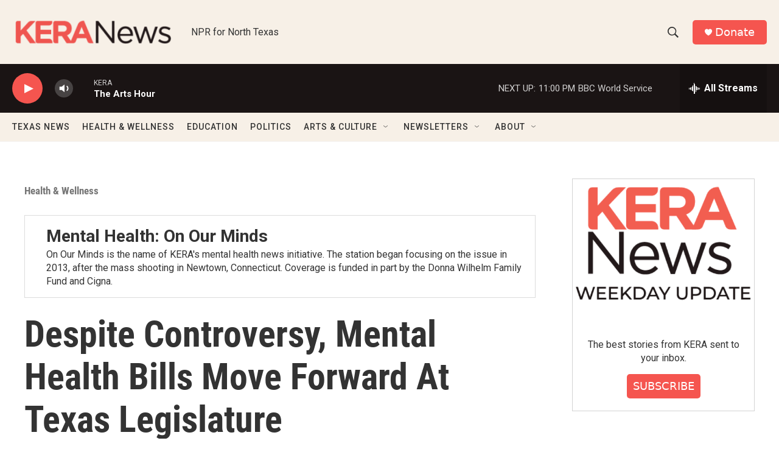

--- FILE ---
content_type: text/html; charset=utf-8
request_url: https://www.google.com/recaptcha/api2/aframe
body_size: 264
content:
<!DOCTYPE HTML><html><head><meta http-equiv="content-type" content="text/html; charset=UTF-8"></head><body><script nonce="h8j7TCdPhmkGgIwxdpdeWQ">/** Anti-fraud and anti-abuse applications only. See google.com/recaptcha */ try{var clients={'sodar':'https://pagead2.googlesyndication.com/pagead/sodar?'};window.addEventListener("message",function(a){try{if(a.source===window.parent){var b=JSON.parse(a.data);var c=clients[b['id']];if(c){var d=document.createElement('img');d.src=c+b['params']+'&rc='+(localStorage.getItem("rc::a")?sessionStorage.getItem("rc::b"):"");window.document.body.appendChild(d);sessionStorage.setItem("rc::e",parseInt(sessionStorage.getItem("rc::e")||0)+1);localStorage.setItem("rc::h",'1768711762521');}}}catch(b){}});window.parent.postMessage("_grecaptcha_ready", "*");}catch(b){}</script></body></html>